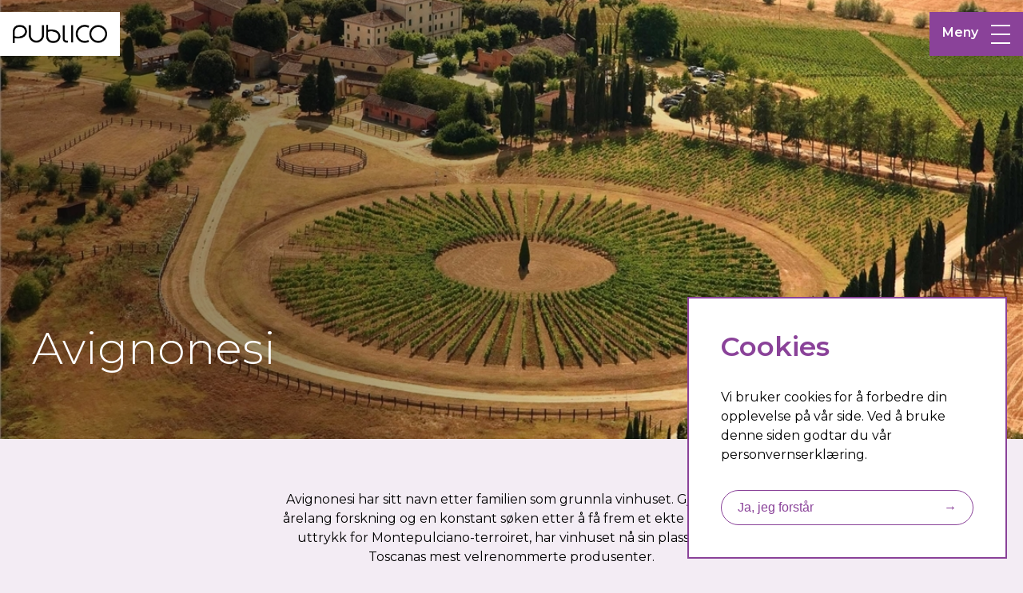

--- FILE ---
content_type: text/html; charset=UTF-8
request_url: https://publico.no/produsenter/avignonesi-2
body_size: 3274
content:
<!DOCTYPE html>
<html lang="nb">

<head>
  <meta charset="UTF-8">
  <meta http-equiv="X-UA-Compatible" content="IE=edge">
  <meta name="viewport" content="width=device-width, initial-scale=1.0">

  
              <!-- Google Tag Manager -->
        <script>(function(w,d,s,l,i){w[l]=w[l]||[];w[l].push({'gtm.start':
        new Date().getTime(),event:'gtm.js'});var f=d.getElementsByTagName(s)[0],
        j=d.createElement(s),dl=l!='dataLayer'?'&l='+l:'';j.async=true;j.src=
        'https://www.googletagmanager.com/gtm.js?id='+i+dl;f.parentNode.insertBefore(j,f);
        })(window,document,'script','dataLayer','GTM-KVK3X9G');</script>
        <!-- End Google Tag Manager -->
    

    
    
    
<link rel="shortcut icon" type="image" href="/assets/favicon/publico.png" />

    <!-- Primary Meta Tags -->
    <title>Avignonesi</title>
    <meta name="title" content="Avignonesi">
    <meta name="description" content="Avignonesi har sitt navn etter familien som grunnla vinhuset. Gjennom årelang forskning og en konstant søken etter å få frem et ekte og ærlig uttrykk for Montepulciano-terroiret, har vinhuset nå sin plass blant Toscanas mest velrenommerte produsenter. I 2009 ble Avignonesi kjøpt av Virginie Saverys. Siden overtagelsen har hun jobbet med å introdusere økologisk jordbruk i vinmarkene og tilsvarende prinsipper i produksjonen. Gjennom henne har hele vinhuset fått en ny giv og energi. De jobber nå etter en filosofi hvor de gjennom vinene ønsker å få frem det unike jordsmonnet og energien fra området. Vinene har sitt særpreg fra terroiret og årgangenes variasjon. De har klart å lage sin egen, tydelige stil samtidig som de lar de ulike årgangenes subtile variasjoner i aroma, smak og karakter komme tydelig frem. Virginie har som mål å konvertere hele eiendommen til biodynamisk drift og for hver årgang å lagre bedre viner som smaker bedre og som er sunnere for kundene og som gjennom dette bedre for fremtidige generasjoner.">

    <!-- Open Graph / Facebook -->
    <meta property="og:type" content="website">
    <meta property="og:url" content="            #    
">
    <meta property="og:title" content="Avignonesi">
    <meta property="og:description" content="Avignonesi har sitt navn etter familien som grunnla vinhuset. Gjennom årelang forskning og en konstant søken etter å få frem et ekte og ærlig uttrykk for Montepulciano-terroiret, har vinhuset nå sin plass blant Toscanas mest velrenommerte produsenter. I 2009 ble Avignonesi kjøpt av Virginie Saverys. Siden overtagelsen har hun jobbet med å introdusere økologisk jordbruk i vinmarkene og tilsvarende prinsipper i produksjonen. Gjennom henne har hele vinhuset fått en ny giv og energi. De jobber nå etter en filosofi hvor de gjennom vinene ønsker å få frem det unike jordsmonnet og energien fra området. Vinene har sitt særpreg fra terroiret og årgangenes variasjon. De har klart å lage sin egen, tydelige stil samtidig som de lar de ulike årgangenes subtile variasjoner i aroma, smak og karakter komme tydelig frem. Virginie har som mål å konvertere hele eiendommen til biodynamisk drift og for hver årgang å lagre bedre viner som smaker bedre og som er sunnere for kundene og som gjennom dette bedre for fremtidige generasjoner.">
    <meta property="og:image" content="https://abere-cdn-staging.ams3.cdn.digitaloceanspaces.com/staging/Produsenter/_1200x630_crop_center-center_90_none/179802/image.ashxvpathProdusent4size1170x1170.webp">

    <!-- Twitter -->
    <meta property="twitter:card" content="summary_large_image">
    <meta property="twitter:url" content="            #    
">
    <meta property="twitter:title" content="Avignonesi">
    <meta property="twitter:description" content="Avignonesi har sitt navn etter familien som grunnla vinhuset. Gjennom årelang forskning og en konstant søken etter å få frem et ekte og ærlig uttrykk for Montepulciano-terroiret, har vinhuset nå sin plass blant Toscanas mest velrenommerte produsenter. I 2009 ble Avignonesi kjøpt av Virginie Saverys. Siden overtagelsen har hun jobbet med å introdusere økologisk jordbruk i vinmarkene og tilsvarende prinsipper i produksjonen. Gjennom henne har hele vinhuset fått en ny giv og energi. De jobber nå etter en filosofi hvor de gjennom vinene ønsker å få frem det unike jordsmonnet og energien fra området. Vinene har sitt særpreg fra terroiret og årgangenes variasjon. De har klart å lage sin egen, tydelige stil samtidig som de lar de ulike årgangenes subtile variasjoner i aroma, smak og karakter komme tydelig frem. Virginie har som mål å konvertere hele eiendommen til biodynamisk drift og for hver årgang å lagre bedre viner som smaker bedre og som er sunnere for kundene og som gjennom dette bedre for fremtidige generasjoner.">
    <meta property="twitter:image" content="https://abere-cdn-staging.ams3.cdn.digitaloceanspaces.com/staging/Produsenter/_1200x630_crop_center-center_90_none/179802/image.ashxvpathProdusent4size1170x1170.webp">
    
          <title>Avignonesi</title>
    
    
<link href="/assets/css/styles.min.css?v=1766145013" rel="stylesheet">
<link href="/styles/themes/publico.css?v=1766145013" rel="stylesheet">
<script src="https://unpkg.com/axios/dist/axios.min.js"></script>
<script>window.csrfTokenName = "CRAFT_CSRF_TOKEN";
      window.csrfTokenValue = "kHUJvFcdIzJA21RjgZw0lCVYps4FKt0xJZWgI1dQhBPrhfVMD0rHktIAMYoaTlJ9JKE4IsyvWcJ6P\u002DCMVhmKZXHX6RQaF\u002DZ9mrfBFmsjn9k\u003D";
      window.ABERE_API = "https://content.abere.no";</script></head>

  <body>
                <!-- Google Tag Manager (noscript) -->
        <noscript><iframe src="https://www.googletagmanager.com/ns.html?id=GTM-KVK3X9G"height="0" width="0" style="display:none;visibility:hidden"></iframe></noscript>
        <!-- End Google Tag Manager (noscript) -->
    

    <main class="">
      
<header class="header-container">
    <nav class="navigation">
      <a href="https://publico.no/" class="logo">        
        <img src="https://abere-cdn-staging.ams3.cdn.digitaloceanspaces.com/staging/Publico/Bilder/Publico.png" alt="Publico" />
      </a>
      <div class="menu-container">
        <label class="hamburger-container">
          <input type="checkbox" class="checkbox">
          <span>Meny</span>
          <div class="hamburger">
            <span class="hb upper"></span>
            <span class="hb mid"></span>
            <span class="hb lower"></span>
          </div>
          <ul class="menu-list">
                          <li>
                <a class="" href="https://publico.no/" target="_self">
                  Home
                </a>
              </li>
                          <li>
                <a class="" href="https://publico.no/produsenter" target="_self">
                  Producers
                </a>
              </li>
                          <li>
                <a class="" href="https://publico.no/produkter" target="_self">
                  Wines
                </a>
              </li>
                          <li>
                <a class="" href="https://publico.no/prislister" target="_self">
                  Prislister
                </a>
              </li>
                          <li>
                <a class="" href="https://publico.no/kontakt" target="_self">
                  Info and contact
                </a>
              </li>
                      </ul>
          </input>
      </div>
      </div>
    </nav>

  </header>
      
          
      
<section class="page-header  with-background"  style="background-image:url(https://abere-cdn-staging.ams3.cdn.digitaloceanspaces.com/staging/Produsenter/image.ashxvpathProdusent4size1170x1170.jpeg);">
    <div class="content-width">
        <div class="highlight">
                            <h1>Avignonesi</h1>
                                </div>
        <div class="complimentary">
                    </div>
    </div>
</section>

      <section class="simple-text">
    <div class="content-width align-center">
        <div><p>Avignonesi har sitt navn etter familien som grunnla vinhuset. Gjennom årelang forskning og en konstant søken etter å få frem et ekte og ærlig uttrykk for Montepulciano-terroiret, har vinhuset nå sin plass blant Toscanas mest velrenommerte produsenter.<br /><br />I 2009 ble Avignonesi kjøpt av Virginie Saverys. Siden overtagelsen har hun jobbet med å introdusere økologisk jordbruk i vinmarkene og tilsvarende prinsipper i produksjonen. Gjennom henne har hele vinhuset fått en ny giv og energi. De jobber nå etter en filosofi hvor de gjennom vinene ønsker å få frem det unike jordsmonnet og energien fra området.<br /><br />Vinene har sitt særpreg fra terroiret og årgangenes variasjon. De har klart å lage sin egen, tydelige stil samtidig som de lar de ulike årgangenes subtile variasjoner i aroma, smak og karakter komme tydelig frem.<br /><br />Virginie har som mål å konvertere hele eiendommen til biodynamisk drift og for hver årgang å lagre bedre viner som smaker bedre og som er sunnere for kundene og som gjennom dette bedre for fremtidige generasjoner.</p></div>
    </div>
</section>


      
      


      
<footer class="footer-container">
    <section class="footer-content-container content-width">
      <div class="footer-content with-logo">
        <a href="https://publico.no/">
          <img class="footer-logo" src="https://abere-cdn-staging.ams3.cdn.digitaloceanspaces.com/staging/Publico/Bilder/Publico-white.png" alt="Publico" />
        </a>
      </div>
      <ul class="footer-content with-menu">
                  <li>
            <a href="https://publico.no/" target="_self">
              Home
            </a>
          </li>
                  <li>
            <a href="https://publico.no/produsenter" target="_self">
              Producers
            </a>
          </li>
                  <li>
            <a href="https://publico.no/produkter" target="_self">
              Wines
            </a>
          </li>
                  <li>
            <a href="https://publico.no/prislister" target="_self">
              Prislister
            </a>
          </li>
                  <li>
            <a href="https://publico.no/kontakt" target="_self">
              Info and contact
            </a>
          </li>
              </ul>
              <ul class="footer-content with-companies">
                                    <li>
                <a href="https://abere.no/" rel="noopener">Abere</a>
              </li>
                                                <li>
                <a href="https://autentico.no/" rel="noopener">Autentico</a>
              </li>
                                                <li>
                <a href="https://unico.no/" rel="noopener">Unico</a>
              </li>
                              </ul>
      
      
      
    </section>
  </footer>
  <div class="footer-container-bottom">
    <section class="footer-content-container content-width">
              <div class="footer-content with-notify">
          <p>Bruk av Alkohol kan gi helseskader. <a href="https://www.helsenorge.no/alkohol/alkoholens-virkning-pa-kroppen" target="_blank" rel="noreferrer noopener">Les mer hos Helse Norge</a>.<a href="https://abere-cdn-staging.ams3.cdn.digitaloceanspaces.com/staging/Autentico/Redegjorelse-Aktsomhetsvurderinger-Autentico-AS-2023.pdf" target="_blank" rel="noreferrer noopener"><br /><br />Her</a> kan du lese redegjørelse for aktsomhetsvurderinger for Autentico AS</p>
        </div>
      
              <div class="footer-content with-org">
          <div class="footer-org">
            <p>
                              Lysaker Torg 8, 1366 Lysaker, Norway.
                                            <span class="text-bold">Org nr</span> 915 522 211
                          </p>
          </div>
        </div>
          </section>
  </div>
            
      <div class="privacy-popup" id="privacy-popup">
    <div class="content">
        <h4>Cookies</h4>
        <!--p>Vi bruker cookies for å forbedre din opplevelse på vår side. Ved å bruke denne siden godtar du vår <a href="/personvernserklaering">personvernserklæring.</a></p-->
        <p>Vi bruker cookies for å forbedre din opplevelse på vår side. Ved å bruke denne siden godtar du vår personvernserklæring.</p>
        <button class="button">Ja, jeg forstår<span>→</span></button>
    </div>
</div>
            
                    
          </main>
  <script src="/assets/js/scripts.min.js?v=1766145013"></script>
<script src="https://publico.no/cpresources/5b535bb7/jquery.js?v=1744636731"></script>
<script>jQuery(window).on('load', function () {
let cookiePanel = new CookiePanel('publico',1);
    let panel = document.getElementById('privacy-popup');
    console.log("cookiePanel.getCookie(1)",cookiePanel.getCookie(1));
    if(panel && !cookiePanel.getCookie(1)){
        panel.classList.add('active');
        panel.querySelector('button').addEventListener('click',e => {
            cookiePanel.setCookie(1);
            if(cookiePanel.getCookie(1)){
                panel.classList.remove('active');
            }
        });
    };
});</script></body>
</html>


--- FILE ---
content_type: text/css
request_url: https://publico.no/styles/themes/publico.css?v=1766145013
body_size: 340
content:
:root {
  font-size: 16px;
  font-family: 'Montserrat', sans-serif;
  --max-width: 1440px;
  --main-bg-color: #F3ECF4;
  --nav-bg-color: transparent;
  --hamburger-color: #fff;
  --brand-color: #8A4299;
  --white-color: #fff;
  --text-color: #000;
  --inverted-text-color: #fff;
  --black-color: #000;
  --subtext-color: #989898;

  --font-s: 0.75rem;
  --font-m: 1rem;
  --font-2m: 1.125rem;
  --font-l: 1.25rem;
  --font-xl: 1.5rem;
  --font-2xl: 2.125rem;
  --font-3xl: 3.4375rem;

  --font-s-m: 0.75rem;
  --font-m-m: 1rem;
  --font-2m-m: 1rem;
  --font-l-m: 1rem;
  --font-xl-m: 1.3rem;
  --font-2xl-m: 1.725rem;
  --font-3xl-m: 2.4375rem;

  --font-light: 300;
  --font-regular: 400;
  --font-medium: 500;
  --font-semibold: 600;
  --font-bold: 700;
}

--- FILE ---
content_type: application/javascript; charset=utf-8
request_url: https://publico.no/assets/js/scripts.min.js?v=1766145013
body_size: 5873
content:
"use strict";var Accordion=function(){"use strict";return function(a){console.log(a),a.querySelectorAll(".a-btn").forEach(function(a){a.addEventListener("click",function(a){a.target.parentElement.classList.contains("active")?a.target.parentElement.classList.remove("active"):a.target.parentElement.classList.add("active")})})}}();window.Accordion=Accordion,"undefined"==typeof module?"function"==typeof define&&define.amd&&define([],function(){"use strict";return window.Accordion}):module.exports=window.Accordion;var CookiePanel=function(){"use strict";return function(b,c){var d="use-cookie",e=1+"",f=(b?b+"-":"")+"privacy-settings";c=c||1;for(var g=[],h=0;h<c;h++)g[h]=h+1;var i=this,j=null;i.getCookie=function(a){switch(j){case d:var b=new RegExp("(;)?"+f+a+"=([^;]*);?"),c=document.cookie.match(b);return null==c||decodeURI(c[2])!=e+""?void 0:decodeURI(c[2]);case"use-localstorage":var g=localStorage.getItem(f+a);if(g){var h=JSON.parse(g);return h.expires&&new Date(h.expires)<new Date?void i.setCookie(a,null):h.cookieSettings?h.cookieSettings:void 0}}},i.setCookie=function(a){switch(j){case d:var b=new Date;b.setDate(b.getDate()+parseInt(90));var g=encodeURI(e)+"; expires="+b.toUTCString()+";path=/;domain=;";document.cookie=f+a+"="+g,i.dispatchCookieEvent(a);break;case"use-localstorage":var h=new Date;h.setDate(h.getDate()+parseInt(90));var c={cookieSettings:e,expires:h.toString()};localStorage.setItem(f+a,JSON.stringify(c)),i.dispatchCookieEvent(a);}},i.removeCookie=function(a){switch(j){case d:document.cookie=f+a+"="+"; expires=Thu, 01 Jan 1970 00:00:01;path=/;domain=;";break;case"use-localstorage":localStorage.removeItem(f+a);}},i.dispatchCookieEvent=function(a){g.forEach(function(b){(!a||b==a)&&i.getCookie(b)&&(CookiePanel.COOKIE_ACCEPTED=!0,window.dataLayer=window.dataLayer||[],window.dataLayer.push({event:"privacy-"+b}))})},function(){var a=!!navigator.cookieEnabled;void 0!==navigator.cookieEnabled||a||(document.cookie="testcookie",a=-1!=document.cookie.indexOf("testcookie")),a?j=d:"undefined"!=typeof Storage&&(j="use-localstorage");var b=new CustomEvent(CookiePanel.COOKIE_READY,{});document.dispatchEvent(b),j&&i.dispatchCookieEvent()}()}}();CookiePanel.COOKIE_READY="cookie_ready",CookiePanel.COOKIE_ACCEPTED=!1,window.CookiePanel=CookiePanel,"undefined"==typeof module?"function"==typeof define&&define.amd&&define([],function(){"use strict";return window.CookiePanel}):module.exports=window.CookiePanel;var NewsletterPopup=function(){"use strict";return function(b){var e=this,j=b.querySelector("form"),k=b.querySelector(".close"),n=b.querySelector(".message"),i=(n.querySelector(".processing"),n.querySelector(".success"),n.querySelector(".error"),j.querySelector("[name=\"website\"]").value||"abere"),l="use-cookie",q=1+"",a="newsltter-"+i+"_signup",c="newsltter-"+i+"_dismiss",d=null;e.getCookie=function(){switch(d){case l:var b=new RegExp("(;)?"+a+"=([^;]*);?"),f=new RegExp("(;)?"+c+"=([^;]*);?"),g=document.cookie.match(b),h=document.cookie.match(f);return g||h;case"use-localstorage":var i=localStorage.getItem(a),j=localStorage.getItem(c);if(i?cookieObject=i:j&&(cookieObject=j),cookieObject){var k=JSON.parse(cookieObject);return k.expires&&new Date(k.expires)<new Date?(e.setCookie(a,null),e.setCookie(c,null),!1):!!k.cookieSettings}return!1;}},e.setCookie=function(a){switch(d){case l:var b=new Date,c=365;-1!=a.indexOf("dismiss"),b.setDate(b.getDate()+parseInt(c));var e=encodeURI(q)+"; expires="+b.toUTCString()+";path=/;domain=;";document.cookie=a+"="+e;break;case"use-localstorage":var f=new Date;f.setDate(f.getDate()+parseInt(c));var g={cookieSettings:q,expires:f.toString()};localStorage.setItem(a,JSON.stringify(g));}},e.removeCookie=function(){switch(d){case l:var a="; expires=Thu, 01 Jan 1970 00:00:01;path=/;domain=;";document.cookie=NAME_SINGUP+"="+a,document.cookie=c+"="+a;break;case"use-localstorage":localStorage.removeItem(NAME_SINGUP),localStorage.removeItem(c);}};var o=function(){CookiePanel.COOKIE_ACCEPTED?e.getCookie()||b.classList.add("active"):setTimeout(o,1e3)},p=function(){b.classList.remove("active"),j.reset()},g=function(){n.classList.remove("active"),n.querySelector(".active")&&n.querySelector(".active").classList.remove("active")},m=function(a){n.classList.add("active"),n.querySelector(".active")&&n.querySelector(".active").classList.remove("active"),n.querySelector("."+a).classList.add("active")};k&&k.addEventListener("click",function(){e.setCookie(c),p()});var h=!!navigator.cookieEnabled;void 0!==navigator.cookieEnabled||h||(document.cookie="testcookie",h=-1!=document.cookie.indexOf("testcookie")),h?d=l:"undefined"!=typeof Storage&&(d="use-localstorage"),setTimeout(o,1e3),j.addEventListener("submit",function(b){b.preventDefault(),function(){var b=new FormData(j);m("processing"),fetch("/mailchimp/send",{method:"POST",body:b}).then(function(a){return a.json()}).then(function(b){console.log(b),b.success||b.msg&&-1!=b.msg.toLowerCase().indexOf("member exists")?(console.log("HERE"),e.setCookie(a),m("success"),setTimeout(g,3500),setTimeout(p,3500)):(m("error"),setTimeout(g,3500))}).catch(function(a){console.error("error",a),m("error"),setTimeout(g,3500)})}()})}}();window.NewsletterPopup=NewsletterPopup,"undefined"==typeof module?"function"==typeof define&&define.amd&&define([],function(){"use strict";return window.NewsletterPopup}):module.exports=window.NewsletterPopup;var ProducerFilters=function(){"use strict";return function(b,e,f,g){var h="",j=[],k=[],m=[],a=0,n=g||16,d=function(a,b){return a.filter(function(a){return a!=b})};this.getSearch=function(){return h},this.addCategory=function(a){j.push(a)},this.removeCategory=function(a){j=d(j,a)},this.addCountry=function(a){k.push(a)},this.removeCountry=function(a){k=d(k,a)},this.addRegion=function(a){k.push(a)},this.removeRegion=function(a){k=d(k,a)};var o=function(){axios({method:"post",headers:{Accept:"application/json","Content-Type":"application/json"},url:"/actions/content/producers/search",data:JSON.stringify({"entry-id":b,"site-id":e,search:h,categories:j,countries:k,regions:m,limit:n,offset:a})}).then(function(b){console.log(b.data),b.data.success?f(b.data.html,parseInt(b.data.total),a+n,0==a):f("",0,0,0==a)}).catch(function(b){console.warn("error",b),f("",0,0,0==a)})};this.getNextPage=function(){a+=n,o()},this.getList=function(b){h=b,a=0,o()}}}();window.ProducerFilters=ProducerFilters,"undefined"==typeof module?"function"==typeof define&&define.amd&&define([],function(){"use strict";return window.ProducerFilters}):module.exports=window.ProducerFilters;var ProducerListing=function(){"use strict";return function(b,e,f,g,h,i,j){var k,m=function(a,b){a?(e.style.opacity=1,e.disabled=!1):(e.style.opacity=.5,e.disabled=!0),e.style.display=b?"none":"block"},c=function(){m(!1,!0),b.innerHTML="",k.getList(f.value,!0)},d=function(){f.value!=k.getSearch()&&c()},l=0;this.addCategory=function(a){k.addCategory(a),c()},this.removeCategory=function(a){k.removeCategory(a),c()},this.addCountry=function(a){k.addCountry(a),c()},this.removeCountry=function(a){k.removeCountry(a),c()},this.addRegion=function(a){k.addCountry(a),c()},this.removeRegion=function(a){k.removeCountry(a),c()},k=new ProducerFilters(i,j,function(a,c,d,e){return(console.log("producers",a),(null===a||""===a)&&e)?(console.log("condition 1"),void(h.innerHTML="Ingen produsent funnet")):void(""!=k.getSearch()&&e?(console.log("condition 2"),h.innerHTML="<strong>".concat(c,"</strong> produsent").concat(0<c?"er":""," funnet")):""==k.getSearch()&&(console.log("condition 3"),h.innerHTML=""),console.log("no conditions"),console.log(d,c),a&&(d>=c?m(!1,!0):m(!0,!1),e&&(b.innerHTML=""),b.innerHTML+=a))},16),e.addEventListener("click",function(){m(!1,!1),k.getNextPage()}),f.addEventListener("keyup",function(a){clearTimeout(l),13===a.keyCode?(a.preventDefault(),d()):l=setTimeout(d,1e3)}),g.addEventListener("click",d)}}();window.ProducerListing=ProducerListing,"undefined"==typeof module?"function"==typeof define&&define.amd&&define([],function(){"use strict";return window.ProducerListing}):module.exports=window.ProducerListing;var ProductFilters=function(){"use strict";return function(e,j,z){var B="",G=[],J=[],K=[],Q=null,U=[],W=null,X=null,Y=null,Z=null,aa=null,ba=null,ca=null,da=null,ea=null,fa=null,ga=null,ha=null,ia=null,ja=null,ka=null,la=null,ma=null,na=null,o=function T(a,b){return a.filter(function(a){return a!=b})},q=function E(){var a="";0<G.length&&(a="product_recommendedFood:[\"or\", ".concat(G.join(",")," ]")),0<J.length&&(a=""==a?a:a+",",a+="product_type:[\"or\", ".concat(J.join(","),"]")),0<K.length&&(a=""==a?a:a+",",a+="product_countryOfOrigin:[\"or\", ".concat(K.join(","),"]"),a=""==a?a:a+","),Q&&(a=""==a?a:a+",",a+="producer:[\"or\", ".concat(Q,"]"));var b="";0<U.length&&(b="product_vintage:[\"or\",".concat(U.join(","),"]"));var c="websiteDisplay:true",d="";null===W&&null===X||(d=null!==W&&null!==X?"skanlog_alcoholContent: [\"and\", \">= ".concat(W,"\" , \"<= ").concat(X,"\"]"):null===W?"skanlog_alcoholContent: \"<= ".concat(X,"\""):"skanlog_alcoholContent: \">= ".concat(W,"\""),c+=""==c?d:","+d);var f="";null===Y&&null===Z||(f=null!==Y&&null!==Z?"skanlog_productVolume:[\"and\",\">= ".concat(Y/100,"\" , \"<= ").concat(Z/100,"\"]"):null===Y?"skanlog_productVolume:\"<= ".concat(Z/100,"\""):"skanlog_productVolume:\">= ".concat(Y/100,"\""),c+=""==c?f:","+f);var g="";null===aa&&null===ba||(g=null!==aa&&null!==ba?"skanlog_price:[\"and\",\">= ".concat(aa,"\" , \"<= ").concat(ba,"\"]"):null===aa?"skanlog_price:\"<= ".concat(ba,"\""):"skanlog_price:\">= ".concat(aa,"\""),c+=""==c?g:","+g);var h="";null===ca&&null===da||(h=null!==ca&&null!==da?"vinmonopolet_salesPrice:[\"and\",\">= ".concat(1>=ca?-1:ca,"\" , \"<= ").concat(da,"\"]"):null!==ca||1!=e?"vinmonopolet_salesPrice:\">= ".concat(null===ca?-1:ca,"\""):"vinmonopolet_salesPrice:\"<= ".concat(da,"\""),c+=""==c?h:","+h);var i="";null===ea&&null===fa||(i=null!==ea&&null!==fa?"product_bitterness:[\"and\",\">= ".concat(ea,"\" , \"<= ").concat(fa,"\"]"):null===ea?"product_bitterness:\"<= ".concat(fa,"\""):"product_bitterness:\">= ".concat(ea,"\""),c+=""==c?i:","+i);var j="";null===ga&&null===ha||(j=null!==ga&&null!==ha?"product_tannins:[\"and\",\">= ".concat(ga,"\" , \"<= ").concat(ha,"\"]"):null===ga?"product_tannins:\"<= ".concat(ha,"\""):"product_tannins:\">= ".concat(ga,"\""),c+=""==c?j:","+j);var k="";null===ia&&null===ja||(k=null!==ia&&null!==ja?"product_sweetness:[\"and\",\">= ".concat(ia,"\" , \"<= ").concat(ja,"\"]"):null===ia?"product_sweetness:\"<= ".concat(ja,"\""):"product_sweetness:\">= ".concat(ia,"\""),c+=""==c?k:","+k);var l="";null===ka&&null===la||(l=null!==ka&&null!==la?"product_fullness:[\"and\",\">= ".concat(ka,"\" , \"<= ").concat(la,"\"]"):null===ka?"product_fullness:\"<= ".concat(la,"\""):"product_fullness:\">= ".concat(ka,"\""),c+=""==c?l:","+l);var m="";null===ma&&null===na||(m=null!==ma&&null!==na?"product_freshness:[\"and\",\">= ".concat(ma,"\" , \"<= ").concat(na,"\"]"):null===ma?"product_freshness:\"<= ".concat(na,"\""):"product_freshness:\">= ".concat(ma,"\""),c+=""==c?m:","+m);var n=null;B&&""!=B&&(n=/^\d+$/.test(B)?",search:\"*".concat(B,"* OR skanlog_epd:").concat(B," OR skanlog_sku:").concat(B," OR vinmonopolet_productId:").concat(B,"\""):",search:\"*".concat(B,"*\""));var p="section:\"products\",siteId:".concat(e,",orderBy:\"productName ASC\",limit:").concat(z,",offset:").concat((oa-1)*z," ").concat(n||"","\n        ").concat(""==c?"":","+c,"\n        ").concat(""==a?"":","+a,"\n        ").concat(""==b?"":","+b);return"\n      {\n        entries(".concat(p,") {\n          __typename\n          id\n          url\n          ...on products_default_Entry{\n            productName\n            \n            skanlog_productName\n            skanlog_productVolume\n            skanlog_price\n\n            vinmonopolet_productId\n            vinmonopolet_salesPrice\n            vinmonopolet_salesPricePerLiter\n\n            vinhuset_salesPrice\n            product_image @transform(height: 700, format:\"webp\", quality: 90) {\n              url\n              width\n              height\n            }\n            type: product_type {\n              title\n            }\n          }\n        },\n        total: entryCount(").concat(p,")\n      }\n      ")},oa=1;z=z||12,this.getSearch=function(){return B},this.addCategory=function(a){J.push(a)},this.removeCategory=function(a){J=o(J,a)},this.addCountry=function(a){K=""==a?[]:[a]},this.removeCountry=function(a){K=o(K,a)},this.addProducer=function(a){Q=""==a?null:a,console.log(Q)},this.addFood=function(a){G.push(a)},this.removeFood=function(a){G=o(G,a)},this.addVintage=function(a){U.push(a)},this.removeVintage=function(a){U=o(U,a)},this.setAlcohol=function(a,b){var c=!1;return a==W&&b==X||(c=!0),W=a,X=b,c},this.setVolume=function(a,b){var c=!1;return a==Y&&b==Z||(c=!0),Y=a,Z=b,c},this.setPriceHoreca=function(a,b){var c=!1;return a==aa&&b==ba||(c=!0),aa=a,ba=b,c},this.setPriceVp=function(a,b){var c=!1;return a==ca&&b==da||(c=!0),ca=a,da=b,c},this.setBitterness=function(a,b){var c=!1;return a==ea&&b==fa||(c=!0),ea=a,fa=b,c},this.setTannins=function(a,b){var c=!1;return a==ga&&b==ha||(c=!0),ga=a,ha=b,c},this.setSweetness=function(a,b){var c=!1;return a==ia&&b==ja||(c=!0),ia=a,ja=b,c},this.setFullness=function(a,b){var c=!1;return a==ka&&b==la||(c=!0),ka=a,la=b,c},this.setFreshness=function(a,b){var c=!1;return a==ma&&b==na||(c=!0),ma=a,na=b,c};var A=function I(){axios({method:"post",headers:{Accept:"application/json",Authorization:"Bearer HcBxJa0VLu613dIUuMSHaTl6MUmV8Q3j","Content-Type":"application/graphql"},url:window.ABERE_API+"/api",data:q()}).then(function(a){a.data.data.entries?j(a.data.data.entries,a.data.data.total>oa*z,1==oa,a.data.data.total):j(!1)}).catch(function(a){console.warn("error",a)})};this.getNextPage=function(){oa++,A()},this.getList=function(a,b){B=a,oa=1,A()}}}();window.ProductFilters=ProductFilters,"undefined"==typeof module?"function"==typeof define&&define.amd&&define([],function(){"use strict";return window.ProductFilters}):module.exports=window.ProductFilters;var ProductListing=function(){"use strict";return function(b,e,f,j,k,o,i,l){var a,q=function d(a,b){return(Math.round(100*a)/100).toFixed(b)},d=function u(){p(!1,!0),g(),a.getList(j.value)},n=function p(){j.value!=a.getSearch()&&d()},p=function g(a,b){a?(f.style.opacity=1,f.disabled=!1):(f.style.opacity=.5,f.disabled=!0),f.style.display=b?"none":"block"},g=function m(){b.innerHTML=""};a=new ProductFilters(l,function(c,d,f,h){return(f&&g(),p(!0,!d),0==c.length&&f)?(o.innerHTML="Ingen produkter funnet",void p(!0,!0)):void(""!=a.getSearch&&f?o.innerHTML="<strong>".concat(h,"</strong> produkt").concat(0<h?"er":""," funnet"):""==a.getSearch&&(o.innerHTML=""),c.forEach(function(a){var c=e.cloneNode(!0);c.classList.remove("hidden"),0<a.product_image.length?c.querySelector("[role=\"image\"]").setAttribute("src",a.product_image[0].url):a.vinmonopolet_productId?c.querySelector("[role=\"image\"]").setAttribute("src","https://bilder.vinmonopolet.no/cache/800x800-0/"+a.vinmonopolet_productId+"-1.jpg"):c.querySelector("[role=\"image\"]").setAttribute("src","https://bilder.vinmonopolet.no/bottle.png"),0<a.type.length?c.querySelector("[role=\"type\"]").innerText=a.type[0].title:c.querySelector("[role=\"type\"]").style.display="none";var d=a.productName;c.querySelector("[role=\"name\"]").innerText=d,c.querySelector("[role=\"link\"]").setAttribute("href",a.url),a.skanlog_productVolume?c.querySelector("[role=\"volume\"] span").innerText=100*a.skanlog_productVolume:c.querySelector("[role=\"volume\"]").style.display="none",1!=l&&a.vinmonopolet_salesPricePerLiter?c.querySelector("[role=\"price-liter\"] span").innerText=q(a.vinmonopolet_salesPricePerLiter,2):c.querySelector("[role=\"price-liter\"]").style.display="none",1==l&&a.skanlog_price?c.querySelector("[role=\"price-horeca\"] span").innerText=q(a.skanlog_price,2):c.querySelector("[role=\"price-horeca\"]").style.display="none",1!=l&&a.vinmonopolet_salesPrice?c.querySelector("[role=\"price-vinmonopolet\"] span").innerText=q(a.vinmonopolet_salesPrice,2):c.querySelector("[role=\"price-vinmonopolet\"]").style.display="none",b.append(c)}))},i),f.addEventListener("click",function(){p(!1,!1),a.getNextPage()});var m=0;this.addCategory=function(b){a.addCategory(b),d()},this.removeCategory=function(b){a.removeCategory(b),d()},this.addCountry=function(b){a.addCountry(b),d()},this.removeCountry=function(b){a.removeCountry(b),d()},this.addProducer=function(b){a.addProducer(b),d()},this.addFood=function(b){a.addFood(b),d()},this.removeFood=function(b){a.removeFood(b),d()},this.addVintage=function(b){a.addVintage(b),d()},this.removeVintage=function(b){a.removeVintage(b),d()},this.setAlcohol=function(b,c){a.setAlcohol(b,c)&&d()},this.setVolume=function(b,c){a.setVolume(b,c)&&d()},this.setPriceHoreca=function(b,c){a.setPriceHoreca(b,c)&&d()},this.setPriceVp=function(b,c){a.setPriceVp(b,c)&&d()},this.setBitterness=function(b,c){a.setBitterness(b,c)&&d()},this.setTannins=function(b,c){a.setTannins(b,c)&&d()},this.setSweetness=function(b,c){a.setSweetness(b,c)&&d()},this.setFullness=function(b,c){a.setFullness(b,c)&&d()},this.setFreshness=function(b,c){a.setFreshness(b,c)&&d()},j.addEventListener("keyup",function(a){clearTimeout(m),13===a.keyCode?(a.preventDefault(),n()):m=setTimeout(n,1e3)}),k.addEventListener("click",n)}}();window.ProductListing=ProductListing,"undefined"==typeof module?"function"==typeof define&&define.amd&&define([],function(){"use strict";return window.ProductListing}):module.exports=window.ProductListing,console.info("UPDATED");var ProductSheet=function(){"use strict";return function(b,e,f,g){var h=!1,j=null,k=null,m=function a(){var a=new Date;return a.setDate(a.getDate()-200),"\n        query query_product_sheet{\n            entries(siteId:1,section:\"printables\",type:\"productSheet\",title:\"website-".concat(e,"-").concat(g,"\",orderBy:\"postDate\",limit:1,postDate:\">= ").concat(a.toISOString(),"\"){\n                id\n            }\n        }")},a=function c(){h=!1,window.open("https://abere-frontend-jae3z.ondigitalocean.app/api/pdf?printableId="+k)},c=function d(){axios({method:"post",headers:{Accept:"application/json",Authorization:"Bearer HcBxJa0VLu613dIUuMSHaTl6MUmV8Q3j","Content-Type":"application/graphql"},url:window.ABERE_API+"/api",data:"\n        mutation mutation_product_sheet{\n            save_printables_productSheet_Entry(authorId:1,siteId:1,products:[".concat(e,"],printPrice:[").concat(j,"],title:\"website-").concat(e,"-").concat(g,"\") {\n                id\n            }\n        }")}).then(function(b){console.log(b),console.log(b.data.data),b.data.data.save_printables_productSheet_Entry?(k=b.data.data.save_printables_productSheet_Entry.id,a()):(h=!1,alert("error creating pdf!"))}).catch(function(a){h=!1,alert("error creating pdf!"),console.log("error",a)})};this.download=function(){null!=k&&a(),h||(h=!0,axios({method:"post",headers:{Accept:"application/json",Authorization:"Bearer HcBxJa0VLu613dIUuMSHaTl6MUmV8Q3j","Content-Type":"application/graphql"},url:window.ABERE_API+"/api",data:m()}).then(function(b){console.log(b),b.data.data.entries&&0<b.data.data.entries.length?(k=b.data.data.entries[0].id,a()):(console.log("priceCategoryId",j),null===j?axios({method:"post",headers:{Accept:"application/json",Authorization:"Bearer HcBxJa0VLu613dIUuMSHaTl6MUmV8Q3j","Content-Type":"application/graphql"},url:window.ABERE_API+"/api",data:"\n        query priceType{\n            categories(group:\"priceTypes\",slug:\"".concat(g,"\"){\n                id\n            }\n        }")}).then(function(a){console.log(a),a.data.data.categories&&0<a.data.data.categories.length?(j=a.data.data.categories[0].id,c()):(h=!1,alert("error creating pdf!"))}).catch(function(a){h=!1,alert("error creating pdf!"),console.log("error",a)}):c())}).catch(function(a){h=!1,alert("error creating pdf!"),console.log("error",a)}))},b&&b.addEventListener("click",this.download)}}();window.ProductSheet=ProductSheet,"undefined"==typeof module?"function"==typeof define&&define.amd&&define([],function(){"use strict";return window.ProductSheet}):module.exports=window.ProductSheet;var RangeSlider=function(){"use strict";return function(_el,callbackStr){var sliderMin=_el.querySelector("input[role=\"min\"]"),sliderMax=_el.querySelector("input[role=\"max\"]"),cbTimer=0,dispatcher=function dispatcher(){eval(callbackStr)(sliderMin.min==sliderMin.value?null:parseInt(sliderMin.value),sliderMax.max==sliderMax.value?null:parseInt(sliderMax.value))};sliderMin.addEventListener("input",function(a){sliderMin.value=Math.min(sliderMin.value,sliderMin.parentNode.childNodes[5].value);var b=100/(parseInt(sliderMin.max)-parseInt(sliderMin.min))*parseInt(sliderMin.value)-100/(parseInt(sliderMin.max)-parseInt(sliderMin.min))*parseInt(sliderMin.min),c=sliderMin.parentNode.childNodes[1].childNodes;c[1].style.width=b+"%",c[5].style.left=b+"%",c[7].style.left=b+"%",c[11].style.left=b+"%",c[11].childNodes[1].innerHTML=sliderMin.value,clearTimeout(cbTimer),callbackStr&&(cbTimer=setTimeout(dispatcher,1e3))}),sliderMax.addEventListener("input",function(a){sliderMax.value=Math.max(sliderMax.value,sliderMax.parentNode.childNodes[3].value);var b=100/(parseInt(sliderMax.max)-parseInt(sliderMax.min))*parseInt(sliderMax.value)-100/(parseInt(sliderMax.max)-parseInt(sliderMax.min))*parseInt(sliderMax.min),c=sliderMax.parentNode.childNodes[1].childNodes;c[3].style.width=100-b+"%",c[5].style.right=100-b+"%",c[9].style.left=b+"%",c[13].style.left=b+"%",c[13].childNodes[1].innerHTML=sliderMax.value,clearTimeout(cbTimer),callbackStr&&(cbTimer=setTimeout(dispatcher,1e3))})}}();window.RangeSlider=RangeSlider,"undefined"==typeof module?"function"==typeof define&&define.amd&&define([],function(){"use strict";return window.RangeSlider}):module.exports=window.RangeSlider;var SelectSelector=function(){"use strict";return function(_el,callbackAddStr){_el.addEventListener("input",function(e){eval(callbackAddStr)(e.currentTarget.value)})}}();window.SelectSelector=SelectSelector,"undefined"==typeof module?"function"==typeof define&&define.amd&&define([],function(){"use strict";return window.SelectSelector}):module.exports=window.SelectSelector;var TagSelector=function(){"use strict";return function(_el,callbackAddStr,callbackRemoveStr){var tags=_el.querySelectorAll(".tag");tags.forEach(function(el){el.addEventListener("click",function(e){console.log(e.target.hasAttribute("active")),e.target.hasAttribute("active")?(e.target.removeAttribute("active"),console.log("callbackRemoveStr",callbackRemoveStr),eval(callbackRemoveStr)(e.target.getAttribute("ref"))):(e.target.setAttribute("active",""),console.log("callbackAddStr",callbackAddStr),eval(callbackAddStr)(e.target.getAttribute("ref")))})})}}();window.TagSelector=TagSelector,"undefined"==typeof module?"function"==typeof define&&define.amd&&define([],function(){"use strict";return window.TagSelector}):module.exports=window.TagSelector,console.log("test");
